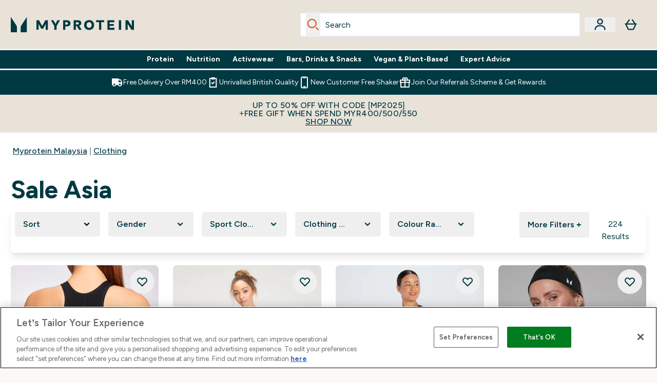

--- FILE ---
content_type: text/css
request_url: https://www.myprotein.com.my/ssr-assets/basket.B38RP3Le.css
body_size: 1291
content:
.tabs-scroll-container[data-astro-cid-ecj6gadx]{position:relative}.tab-wrapper-scroll[data-astro-cid-ecj6gadx]{scroll-behavior:smooth;-webkit-overflow-scrolling:touch}.tab-wrapper-scroll[data-astro-cid-ecj6gadx]::-webkit-scrollbar{display:none}.scrollbar-hide[data-astro-cid-ecj6gadx]{-ms-overflow-style:none;scrollbar-width:none}.scroll-arrow[data-astro-cid-ecj6gadx]{transition:opacity .2s,transform .2s}.scroll-arrow[data-astro-cid-ecj6gadx]:hover{transform:scale(1.1)}.scroll-arrow[data-astro-cid-ecj6gadx]:active{transform:scale(.95)}.category-tab[data-astro-cid-ecj6gadx]{position:relative;transition:all .2s}.category-tab[data-astro-cid-ecj6gadx]:hover{opacity:.8}.category-tab[data-astro-cid-ecj6gadx].active{border-color:#dd5928}.category-tab[data-astro-cid-ecj6gadx]:focus-visible{outline:2px solid transparent;outline-offset:2px;--tw-ring-offset-shadow: var(--tw-ring-inset) 0 0 0 var(--tw-ring-offset-width) var(--tw-ring-offset-color);--tw-ring-shadow: var(--tw-ring-inset) 0 0 0 calc(2px + var(--tw-ring-offset-width)) var(--tw-ring-color);box-shadow:var(--tw-ring-offset-shadow),var(--tw-ring-shadow),var(--tw-shadow, 0 0 #0000);--tw-ring-opacity: 1;--tw-ring-color: var(--fallback-p,oklch(var(--p)/var(--tw-ring-opacity, 1)));--tw-ring-offset-width: 2px}.tab-panel[data-astro-cid-ecj6gadx]{transition:opacity .2s ease-in-out}@media (min-width: 768px){.tab-wrapper-scroll[data-astro-cid-ecj6gadx]{overflow-x:visible}}.byob-card-tooltip[data-astro-cid-zggdbcrd]:before{content:"";display:block;position:absolute;width:0;height:0;left:calc(50% - 10px);border-bottom:8px solid rgba(0,0,0,.8);top:-8px;border-left:8px solid transparent;border-right:8px solid transparent}@keyframes slideFromRight{0%{transform:translate(100%)}to{transform:translate(0)}}.mobile-add-to-basket-btn{animation:.2s ease-out 0s 1 slideFromRight}@media (prefers-reduced-motion: reduce){.mobile-add-to-basket-btn{animation:none}}.category-count[data-full=true]{background-color:#007d1e;color:#faf9f6}.category-count[data-full=false]{background-color:#b7b7b6;color:#000}.accordion-item-subtitle[data-full=true]{color:#007d1e}.accordion-item-subtitle[data-full=false]{color:#000}.byob-card-tooltip-wrapper{display:none}[data-availablequantity="0"] .byob-item-card:not(.active) .byob-card-tooltip-wrapper{display:flex}[data-availablequantity="0"] .byob-item-card:not(.active) .byob-item-picture-wrapper,[data-availablequantity="0"] .byob-item-card:not(.active) .product-item-title,[data-availablequantity="0"] .byob-item-card:not(.active) .product-item-price{opacity:.7;pointer-events:none}.byob-item-card{border:3px solid transparent;border-radius:1rem}.byob-item-card.active{border-radius:.75rem;--tw-border-opacity: 1;border-color:var(--fallback-p,oklch(var(--p)/var(--tw-border-opacity, 1)))}.active .deselect-button{display:flex}.deselect-button{display:none}.active[data-astro-cid-ye4q2xyt]{--tw-bg-opacity: 1;background-color:var(--fallback-p,oklch(var(--p)/var(--tw-bg-opacity, 1)));--tw-text-opacity: 1;color:var(--fallback-s,oklch(var(--s)/var(--tw-text-opacity, 1)))}.active[data-astro-cid-ye4q2xyt]:before{content:"";width:4px;height:100%;left:0;top:0;position:absolute;background-color:hsl(var(--p))}@media (max-width: 768px){.global-image-card-container[data-astro-cid-4hr7w3oc]{--gallery-side-padding: calc(50vw - (min(1680px, 87.5vw)/2)) ;padding:0}.carousel-container[data-astro-cid-4hr7w3oc]{scroll-snap-type:x mandatory;scroll-padding:var(--gallery-side-padding);padding-left:var(--gallery-side-padding);padding-right:var(--gallery-side-padding)}}#GlobalMultiButton[data-astro-cid-arjrrk7v] a[data-astro-cid-arjrrk7v]:last-of-type{margin-right:auto}@media (max-width: 768px){.global-peek-container[data-astro-cid-lw2yfo74]{--gallery-side-padding: calc(50vw - (min(1680px, 87.5vw)/2)) ;padding:0}.carousel-container[data-astro-cid-lw2yfo74]{scroll-snap-type:x mandatory;scroll-padding:var(--gallery-side-padding);padding-left:var(--gallery-side-padding);padding-right:var(--gallery-side-padding)}}.cols-2[data-astro-cid-l3hhphpa]{grid-template-columns:repeat(2,minmax(0,1fr))}.cols-3[data-astro-cid-l3hhphpa]{grid-template-columns:repeat(3,minmax(0,1fr))}.carousel-tab[data-astro-cid-dlnciikt]{font-size:1.125rem;line-height:1.75rem;min-height:3rem;padding-left:1rem;padding-right:1rem;border-bottom:2px solid rgba(0,0,0,.05);transition:all .2s}.active[data-astro-cid-dlnciikt]{border-bottom:4px solid rgba(0,0,0,1)}@media screen and (max-width: 1024px){.modal[data-astro-cid-gg3yx737]{align-items:flex-end}.modal-box[data-astro-cid-gg3yx737]{height:60%;width:100%}@keyframes slideFromBottom{0%{top:100%}to{top:0%}}}@media screen and (min-width: 1024px){.modal-box[data-astro-cid-gg3yx737]{max-height:none;width:937px;height:100%;border-radius:0}@keyframes slideFromBottom{0%{left:100%}to{left:0%}}}@keyframes slideFromTop{0%{transform:translateY(100%)}to{transform:translateY(0)}}@keyframes shake{0%,to{transform:translate(0)}20%,60%{transform:translate(-2px)}40%,80%{transform:translate(2px)}}.shaking-button[data-astro-cid-gzkgh3qk]{animation:shake .5s ease-in-out}.animated-mobile-atb-button[data-astro-cid-gzkgh3qk]{animation:.2s ease-out 0s 1 slideFromTop}progress[data-astro-cid-gzkgh3qk]::-webkit-progress-value{-webkit-transition:all .3s ease;transition:all .3s ease}progress[data-astro-cid-gzkgh3qk]::-moz-progress-bar{-moz-transition:all .3s ease;transition:all .3s ease}progress[data-astro-cid-gzkgh3qk]::-ms-fill{-ms-transition:all .3s ease;transition:all .3s ease}[data-astro-cid-rbvsvxdd][data-expanded]{--tw-bg-opacity: 1;background-color:var(--fallback-n,oklch(var(--n)/var(--tw-bg-opacity, 1)))}.hide-button[data-astro-cid-5duz5q7w]{display:none}.card-shadow[data-astro-cid-5duz5q7w]{box-shadow:0 2px 6px -2px #0000001a,0 2px 3px 1px #0000001a}@media not all and (min-width: 1024px){[data-astro-cid-fqprukky][data-expanded-mobile]{--tw-bg-opacity: 1;background-color:var(--fallback-n,oklch(var(--n)/var(--tw-bg-opacity, 1)))}}.comparison-table-widget[data-astro-cid-l7rqn2qu] th[data-astro-cid-l7rqn2qu]:not(:first-child):not(.right-arrow-cell),.comparison-table-widget[data-astro-cid-l7rqn2qu] td[data-astro-cid-l7rqn2qu]:not(:first-child){min-width:180px}.comparison-table-widget[data-astro-cid-l7rqn2qu] th[data-astro-cid-l7rqn2qu]:first-child,.comparison-table-widget[data-astro-cid-l7rqn2qu] td[data-astro-cid-l7rqn2qu]:first-child{min-width:160px}.comparison-table-container[data-astro-cid-l7rqn2qu]{position:relative}.comparison-table-carousel[data-astro-cid-l7rqn2qu]{position:relative;-webkit-overflow-scrolling:touch}.comparison-table-carousel[data-astro-cid-l7rqn2qu]::-webkit-scrollbar{display:none}.carousel-prev-button[data-astro-cid-l7rqn2qu],.carousel-next-button[data-astro-cid-l7rqn2qu]{position:absolute;top:160px;width:32px;height:32px;border-radius:50%;display:none;align-items:center;justify-content:center;background-color:#fff;border:1px solid #eaeaea;box-shadow:0 2px 5px #0003;cursor:pointer;transition:all .3s;z-index:20}@media (max-width: 769px){.carousel-prev-button[data-astro-cid-l7rqn2qu],.carousel-next-button[data-astro-cid-l7rqn2qu]{display:flex}}.carousel-prev-button[data-astro-cid-l7rqn2qu]{left:10px}.carousel-next-button[data-astro-cid-l7rqn2qu]{right:10px}.carousel-prev-button[data-astro-cid-l7rqn2qu]:hover,.carousel-next-button[data-astro-cid-l7rqn2qu]:hover{background-color:#f5f5f5;box-shadow:0 3px 8px #0000004d}.timeline-arrow-gradient[data-astro-cid-hx5gmj7h]{background:linear-gradient(to bottom,#f9fafb,#007831 90% 100%)}@media (min-width: 768px){.timeline-arrow-gradient[data-astro-cid-hx5gmj7h]{background:linear-gradient(to right,#f9fafb,#007831 90% 100%)}}


--- FILE ---
content_type: application/x-javascript
request_url: https://www.myprotein.com.my/ssr-assets/index.RH_Wq4ov.js
body_size: 2394
content:
var m={exports:{}},o={};/**
 * @license React
 * react.production.js
 *
 * Copyright (c) Meta Platforms, Inc. and affiliates.
 *
 * This source code is licensed under the MIT license found in the
 * LICENSE file in the root directory of this source tree.
 */var N;function Z(){if(N)return o;N=1;var E=Symbol.for("react.transitional.element"),Y=Symbol.for("react.portal"),x=Symbol.for("react.fragment"),I=Symbol.for("react.strict_mode"),L=Symbol.for("react.profiler"),U=Symbol.for("react.consumer"),k=Symbol.for("react.context"),b=Symbol.for("react.forward_ref"),q=Symbol.for("react.suspense"),D=Symbol.for("react.memo"),C=Symbol.for("react.lazy"),w=Symbol.iterator;function z(t){return t===null||typeof t!="object"?null:(t=w&&t[w]||t["@@iterator"],typeof t=="function"?t:null)}var A={isMounted:function(){return!1},enqueueForceUpdate:function(){},enqueueReplaceState:function(){},enqueueSetState:function(){}},h=Object.assign,S={};function a(t,e,n){this.props=t,this.context=e,this.refs=S,this.updater=n||A}a.prototype.isReactComponent={},a.prototype.setState=function(t,e){if(typeof t!="object"&&typeof t!="function"&&t!=null)throw Error("takes an object of state variables to update or a function which returns an object of state variables.");this.updater.enqueueSetState(this,t,e,"setState")},a.prototype.forceUpdate=function(t){this.updater.enqueueForceUpdate(this,t,"forceUpdate")};function g(){}g.prototype=a.prototype;function y(t,e,n){this.props=t,this.context=e,this.refs=S,this.updater=n||A}var v=y.prototype=new g;v.constructor=y,h(v,a.prototype),v.isPureReactComponent=!0;var O=Array.isArray,i={H:null,A:null,T:null,S:null,V:null},H=Object.prototype.hasOwnProperty;function R(t,e,n,r,s,f){return n=f.ref,{$$typeof:E,type:t,key:e,ref:n!==void 0?n:null,props:f}}function G(t,e){return R(t.type,e,void 0,void 0,void 0,t.props)}function T(t){return typeof t=="object"&&t!==null&&t.$$typeof===E}function K(t){var e={"=":"=0",":":"=2"};return"$"+t.replace(/[=:]/g,function(n){return e[n]})}var j=/\/+/g;function d(t,e){return typeof t=="object"&&t!==null&&t.key!=null?K(""+t.key):e.toString(36)}function P(){}function B(t){switch(t.status){case"fulfilled":return t.value;case"rejected":throw t.reason;default:switch(typeof t.status=="string"?t.then(P,P):(t.status="pending",t.then(function(e){t.status==="pending"&&(t.status="fulfilled",t.value=e)},function(e){t.status==="pending"&&(t.status="rejected",t.reason=e)})),t.status){case"fulfilled":return t.value;case"rejected":throw t.reason}}throw t}function _(t,e,n,r,s){var f=typeof t;(f==="undefined"||f==="boolean")&&(t=null);var u=!1;if(t===null)u=!0;else switch(f){case"bigint":case"string":case"number":u=!0;break;case"object":switch(t.$$typeof){case E:case Y:u=!0;break;case C:return u=t._init,_(u(t._payload),e,n,r,s)}}if(u)return s=s(t),u=r===""?"."+d(t,0):r,O(s)?(n="",u!=null&&(n=u.replace(j,"$&/")+"/"),_(s,e,n,"",function(X){return X})):s!=null&&(T(s)&&(s=G(s,n+(s.key==null||t&&t.key===s.key?"":(""+s.key).replace(j,"$&/")+"/")+u)),e.push(s)),1;u=0;var p=r===""?".":r+":";if(O(t))for(var c=0;c<t.length;c++)r=t[c],f=p+d(r,c),u+=_(r,e,n,f,s);else if(c=z(t),typeof c=="function")for(t=c.call(t),c=0;!(r=t.next()).done;)r=r.value,f=p+d(r,c++),u+=_(r,e,n,f,s);else if(f==="object"){if(typeof t.then=="function")return _(B(t),e,n,r,s);throw e=String(t),Error("Objects are not valid as a React child (found: "+(e==="[object Object]"?"object with keys {"+Object.keys(t).join(", ")+"}":e)+"). If you meant to render a collection of children, use an array instead.")}return u}function l(t,e,n){if(t==null)return t;var r=[],s=0;return _(t,r,"","",function(f){return e.call(n,f,s++)}),r}function W(t){if(t._status===-1){var e=t._result;e=e(),e.then(function(n){(t._status===0||t._status===-1)&&(t._status=1,t._result=n)},function(n){(t._status===0||t._status===-1)&&(t._status=2,t._result=n)}),t._status===-1&&(t._status=0,t._result=e)}if(t._status===1)return t._result.default;throw t._result}var $=typeof reportError=="function"?reportError:function(t){if(typeof window=="object"&&typeof window.ErrorEvent=="function"){var e=new window.ErrorEvent("error",{bubbles:!0,cancelable:!0,message:typeof t=="object"&&t!==null&&typeof t.message=="string"?String(t.message):String(t),error:t});if(!window.dispatchEvent(e))return}else if(typeof process=="object"&&typeof process.emit=="function"){process.emit("uncaughtException",t);return}console.error(t)};function Q(){}return o.Children={map:l,forEach:function(t,e,n){l(t,function(){e.apply(this,arguments)},n)},count:function(t){var e=0;return l(t,function(){e++}),e},toArray:function(t){return l(t,function(e){return e})||[]},only:function(t){if(!T(t))throw Error("React.Children.only expected to receive a single React element child.");return t}},o.Component=a,o.Fragment=x,o.Profiler=L,o.PureComponent=y,o.StrictMode=I,o.Suspense=q,o.__CLIENT_INTERNALS_DO_NOT_USE_OR_WARN_USERS_THEY_CANNOT_UPGRADE=i,o.__COMPILER_RUNTIME={__proto__:null,c:function(t){return i.H.useMemoCache(t)}},o.cache=function(t){return function(){return t.apply(null,arguments)}},o.cloneElement=function(t,e,n){if(t==null)throw Error("The argument must be a React element, but you passed "+t+".");var r=h({},t.props),s=t.key,f=void 0;if(e!=null)for(u in e.ref!==void 0&&(f=void 0),e.key!==void 0&&(s=""+e.key),e)!H.call(e,u)||u==="key"||u==="__self"||u==="__source"||u==="ref"&&e.ref===void 0||(r[u]=e[u]);var u=arguments.length-2;if(u===1)r.children=n;else if(1<u){for(var p=Array(u),c=0;c<u;c++)p[c]=arguments[c+2];r.children=p}return R(t.type,s,void 0,void 0,f,r)},o.createContext=function(t){return t={$$typeof:k,_currentValue:t,_currentValue2:t,_threadCount:0,Provider:null,Consumer:null},t.Provider=t,t.Consumer={$$typeof:U,_context:t},t},o.createElement=function(t,e,n){var r,s={},f=null;if(e!=null)for(r in e.key!==void 0&&(f=""+e.key),e)H.call(e,r)&&r!=="key"&&r!=="__self"&&r!=="__source"&&(s[r]=e[r]);var u=arguments.length-2;if(u===1)s.children=n;else if(1<u){for(var p=Array(u),c=0;c<u;c++)p[c]=arguments[c+2];s.children=p}if(t&&t.defaultProps)for(r in u=t.defaultProps,u)s[r]===void 0&&(s[r]=u[r]);return R(t,f,void 0,void 0,null,s)},o.createRef=function(){return{current:null}},o.forwardRef=function(t){return{$$typeof:b,render:t}},o.isValidElement=T,o.lazy=function(t){return{$$typeof:C,_payload:{_status:-1,_result:t},_init:W}},o.memo=function(t,e){return{$$typeof:D,type:t,compare:e===void 0?null:e}},o.startTransition=function(t){var e=i.T,n={};i.T=n;try{var r=t(),s=i.S;s!==null&&s(n,r),typeof r=="object"&&r!==null&&typeof r.then=="function"&&r.then(Q,$)}catch(f){$(f)}finally{i.T=e}},o.unstable_useCacheRefresh=function(){return i.H.useCacheRefresh()},o.use=function(t){return i.H.use(t)},o.useActionState=function(t,e,n){return i.H.useActionState(t,e,n)},o.useCallback=function(t,e){return i.H.useCallback(t,e)},o.useContext=function(t){return i.H.useContext(t)},o.useDebugValue=function(){},o.useDeferredValue=function(t,e){return i.H.useDeferredValue(t,e)},o.useEffect=function(t,e,n){var r=i.H;if(typeof n=="function")throw Error("useEffect CRUD overload is not enabled in this build of React.");return r.useEffect(t,e)},o.useId=function(){return i.H.useId()},o.useImperativeHandle=function(t,e,n){return i.H.useImperativeHandle(t,e,n)},o.useInsertionEffect=function(t,e){return i.H.useInsertionEffect(t,e)},o.useLayoutEffect=function(t,e){return i.H.useLayoutEffect(t,e)},o.useMemo=function(t,e){return i.H.useMemo(t,e)},o.useOptimistic=function(t,e){return i.H.useOptimistic(t,e)},o.useReducer=function(t,e,n){return i.H.useReducer(t,e,n)},o.useRef=function(t){return i.H.useRef(t)},o.useState=function(t){return i.H.useState(t)},o.useSyncExternalStore=function(t,e,n){return i.H.useSyncExternalStore(t,e,n)},o.useTransition=function(){return i.H.useTransition()},o.version="19.1.1",o}var M;function J(){return M||(M=1,m.exports=Z()),m.exports}var V=J();export{J as a,V as r};


--- FILE ---
content_type: text/plain;charset=UTF-8
request_url: https://www.myprotein.com.my/api/operation/Facets
body_size: -605
content:
{"data":{"page":{"widgets":[{"__typename":"ProductListWidget","productList":{"facets":[{"__typename":"SimpleFacet","facetName":"en_gender_content","facetHeader":"Gender","options":[{"optionName":"Men","displayName":"Men","matchedProductCount":65},{"optionName":"Unisex","displayName":"Unisex","matchedProductCount":23},{"optionName":"Women","displayName":"Women","matchedProductCount":159}]},{"__typename":"SimpleFacet","facetName":"en_sportsClothingtype_content","facetHeader":"Sport Clothing","options":[{"optionName":"1/4 Zip","displayName":"1/4 Zip","matchedProductCount":6},{"optionName":"Bags","displayName":"Bags","matchedProductCount":3},{"optionName":"Crop Top","displayName":"Crop Top","matchedProductCount":12},{"optionName":"Face Mask","displayName":"Face Mask","matchedProductCount":1},{"optionName":"Gloves","displayName":"Gloves","matchedProductCount":1},{"optionName":"Headwear","displayName":"Headwear","matchedProductCount":3},{"optionName":"Hoodie","displayName":"Hoodie","matchedProductCount":5},{"optionName":"Jacket","displayName":"Jacket","matchedProductCount":6},{"optionName":"Joggers","displayName":"Joggers","matchedProductCount":7},{"optionName":"Leggings","displayName":"Leggings","matchedProductCount":39},{"optionName":"Shorts","displayName":"Shorts","matchedProductCount":35},{"optionName":"Skorts","displayName":"Skorts","matchedProductCount":1},{"optionName":"Socks","displayName":"Socks","matchedProductCount":10},{"optionName":"Sports Bra","displayName":"Sports Bra","matchedProductCount":1},{"optionName":"Sports Bras","displayName":"Sports Bras","matchedProductCount":31},{"optionName":"Stringers","displayName":"Stringers","matchedProductCount":6},{"optionName":"Sweatshirt","displayName":"Sweatshirt","matchedProductCount":4},{"optionName":"Tank Top","displayName":"Tank Top","matchedProductCount":7},{"optionName":"Top","displayName":"Top","matchedProductCount":9},{"optionName":"Towels","displayName":"Towels","matchedProductCount":3},{"optionName":"Training Equipment","displayName":"Training Equipment","matchedProductCount":2},{"optionName":"T-Shirt","displayName":"T-Shirt","matchedProductCount":23},{"optionName":"Underwear","displayName":"Underwear","matchedProductCount":1},{"optionName":"Vest","displayName":"Vest","matchedProductCount":9}]},{"__typename":"SimpleFacet","facetName":"en_myprotein_clothingSize_content","facetHeader":"Clothing Size","options":[{"optionName":"XXS","displayName":"XXS","matchedProductCount":27},{"optionName":"XS","displayName":"XS","matchedProductCount":92},{"optionName":"S","displayName":"S","matchedProductCount":127},{"optionName":"M","displayName":"M","matchedProductCount":128},{"optionName":"L","displayName":"L","matchedProductCount":133},{"optionName":"XL","displayName":"XL","matchedProductCount":130},{"optionName":"XXL","displayName":"XXL","matchedProductCount":16},{"optionName":"XXXL","displayName":"XXXL","matchedProductCount":2}]},{"__typename":"SimpleFacet","facetName":"en_myprotein_ColourRange_content","facetHeader":"Colour Range","options":[{"optionName":"Black","displayName":"Black","matchedProductCount":114},{"optionName":"Blue","displayName":"Blue","matchedProductCount":18},{"optionName":"Brown","displayName":"Brown","matchedProductCount":3},{"optionName":"Green","displayName":"Green","matchedProductCount":6},{"optionName":"Grey","displayName":"Grey","matchedProductCount":31},{"optionName":"Navy","displayName":"Navy","matchedProductCount":2},{"optionName":"Pink","displayName":"Pink","matchedProductCount":6},{"optionName":"Purple","displayName":"Purple","matchedProductCount":5},{"optionName":"Red","displayName":"Red","matchedProductCount":7},{"optionName":"Stone","displayName":"Stone","matchedProductCount":1},{"optionName":"White","displayName":"White","matchedProductCount":35}]},{"__typename":"RangedFacet","facetName":"myprotein_MYR_price","facetHeader":"Price","options":[{"displayName":"MYR15 - MYR30","from":15,"to":30,"matchedProductCount":5},{"displayName":"MYR30 - MYR50","from":30,"to":50,"matchedProductCount":20},{"displayName":"MYR50 - MYR100","from":50,"to":100,"matchedProductCount":37},{"displayName":"More than MYR100","from":100,"to":null,"matchedProductCount":162}]},{"__typename":"RangedFacet","facetName":"myprotein_MYR_saving_percent","facetHeader":"Savings","options":[{"displayName":"Up to 25%","from":0.0001,"to":0.2499,"matchedProductCount":166},{"displayName":"25% - 50%","from":0.25,"to":0.4999,"matchedProductCount":2},{"displayName":"50% - 75%","from":0.5,"to":0.7499,"matchedProductCount":24},{"displayName":"More than 75%","from":0.75,"to":null,"matchedProductCount":32}]},{"__typename":"RangedFacet","facetName":"averageReviewScore_auto_content","facetHeader":"Average Reviews","options":[{"displayName":"2-3","from":2,"to":2.99,"matchedProductCount":9},{"displayName":"3-4","from":3,"to":3.99,"matchedProductCount":12},{"displayName":"4+","from":4,"to":5,"matchedProductCount":86}]}]}}]}},"extensions":{"ray":"AEBRb_StEfCk2x_TKhPCTw","server":"PRODUCTION-H-GKX6Q","flags":[],"experiments":{},"rateLimitersFiring":[{"rateLimitingBucket":"MARKETING_MATERIAL_SIGN_UP","captchaBypassAvailable":[{"type":"V2_VISIBLE","siteKey":"6Lcs1QYUAAAAAJS_m-vZsQCSv6lnqOxXUh_7BnZ1"},{"type":"V2_INVISIBLE","siteKey":"6Lf4fiMUAAAAAGRkNt_wJnf79ra2LSdFBlTL-Wcf"}]},{"rateLimitingBucket":"REFERRAL_EMAIL","captchaBypassAvailable":[{"type":"V2_VISIBLE","siteKey":"6Lcs1QYUAAAAAJS_m-vZsQCSv6lnqOxXUh_7BnZ1"},{"type":"V2_INVISIBLE","siteKey":"6Lf4fiMUAAAAAGRkNt_wJnf79ra2LSdFBlTL-Wcf"}]}],"surrogateControl":{"noStore":true,"maxAge":null,"swr":null,"sie":null,"scope":null}}}

--- FILE ---
content_type: text/javascript; charset=utf-8
request_url: https://78wuobegq2.chat.digital.ringcentral.com/chat/64e8fca95863a37e02691280/status.js
body_size: 261
content:
var _internal_chatq = _internal_chatq || [];
_internal_chatq.push(["_registerStatus",{"validity":10,"triggers":{"6761aa8736d6a000085b3ee9":{"activation_probability":0.0}}}]);
